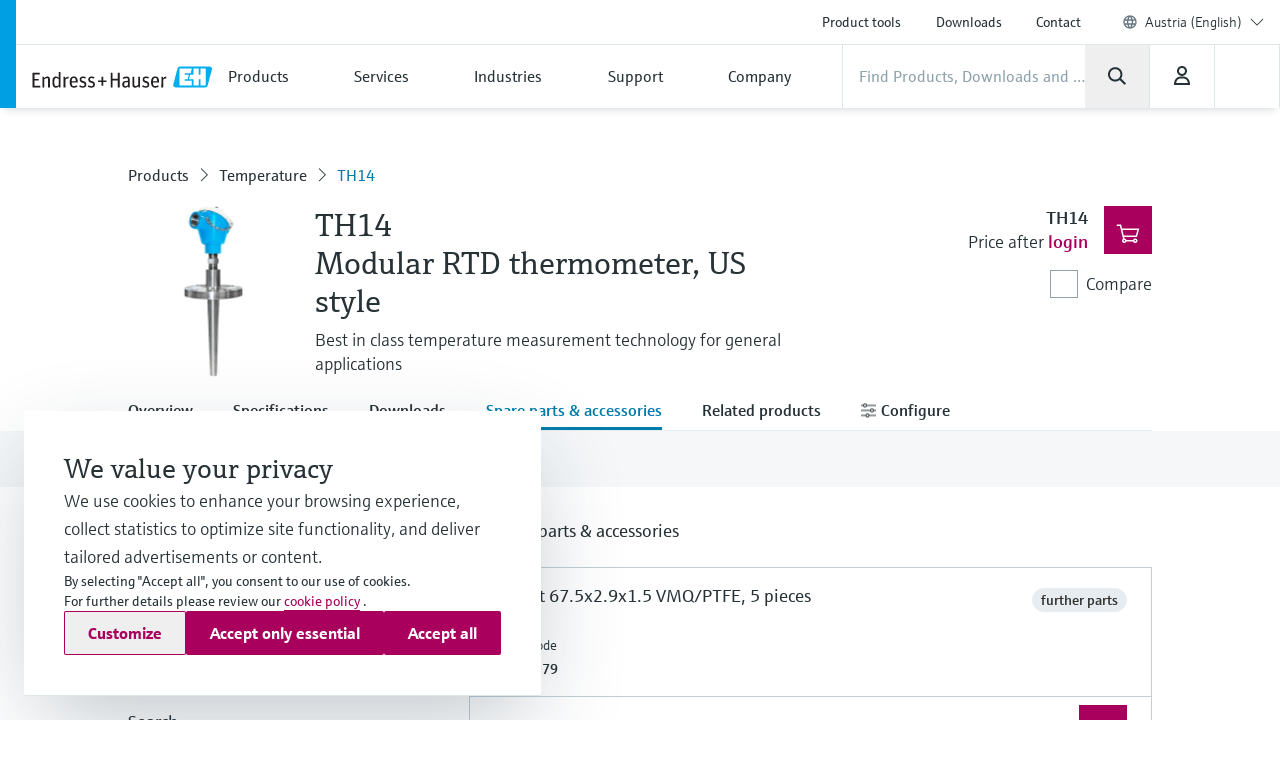

--- FILE ---
content_type: application/javascript; charset=utf-8
request_url: https://www.at.endress.com/_/maintenance_mode/en
body_size: 221
content:
if(!window.eh) { window.eh = {} }; window.eh.maintenanceInfo = {"creationDate":"2026-01-18T03:20:41.875Z","nebp":{"enabled":true,"maintenanceEnabled":false,"maintenanceAnnouncementEnabled":false,"start":"2023-12-08T00:00:00.875Z","end":"2023-12-08T00:00:00.875Z","announcementStart":"2023-12-08T00:00:00.876Z","announcementEnd":"2023-12-08T00:00:00.875Z","inMaintenanceModeAnnnouncement":false,"inMaintenanceMode":false,"available":true,"maintenanceInfo":"Estimated downtime: 12/8/23 to 12/8/23 (UTC)","maintenanceCompletedText":"Please return on 12/8/23 (UTC), when we expect the maintenance period to be completed."},"productGuide":{"enabled":true,"maintenanceEnabled":false,"maintenanceAnnouncementEnabled":false,"start":"2021-10-24T00:00:00.876Z","end":"2021-10-24T00:00:00.876Z","announcementStart":"2021-10-24T00:00:00.876Z","announcementEnd":"2021-10-24T00:00:00.876Z","inMaintenanceModeAnnnouncement":false,"inMaintenanceMode":false,"available":true,"maintenanceInfo":"Estimated downtime: 10/24/21 to 10/24/21 (UTC)","maintenanceCompletedText":"Please return on 10/24/21 (UTC), when we expect the maintenance period to be completed."},"myDocuments":{"enabled":true,"maintenanceEnabled":false,"maintenanceAnnouncementEnabled":true,"start":"2026-01-18T00:00:00.876Z","end":"2026-01-18T00:00:00.876Z","announcementStart":"2026-01-18T00:00:00.876Z","announcementEnd":"2026-01-18T00:00:00.876Z","inMaintenanceModeAnnnouncement":false,"inMaintenanceMode":false,"available":true,"maintenanceInfo":"*my-documents.maintenance.tooltip-text","maintenanceCompletedText":"*my-documents.message-maintenance.completed"}}; document.dispatchEvent(new Event('MaintenanceInfo:loaded'));